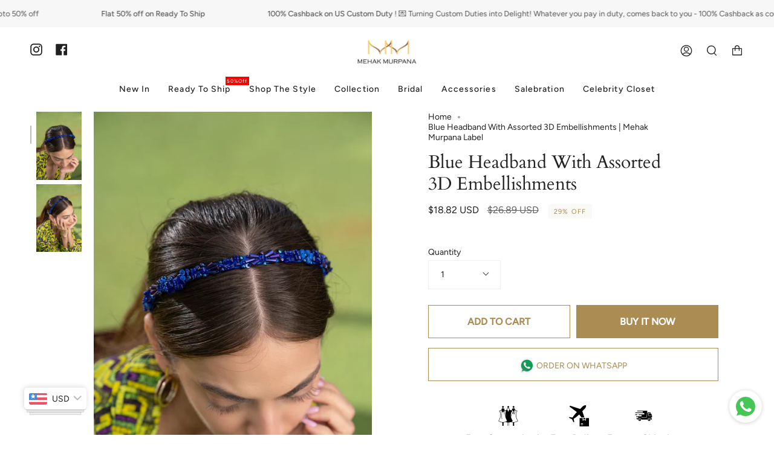

--- FILE ---
content_type: text/html; charset=utf-8
request_url: https://mehakmurpana.com/products/blue-headband-with-assorted-3d-embellishments?section_id=api-product-grid-item
body_size: 475
content:
<div id="shopify-section-api-product-grid-item" class="shopify-section">
<div data-api-content>
<div class="product-item large-up--one-quarter medium--one-quarter small--one-whole  product-item--centered product-item--api-product-grid-item-" data-product-grid-item data-slide="||itemIndex||" data-slide-index="||itemIndex||"><div class="product-item__image double__image" data-product-image>
    <a class="product-link" href="/products/blue-headband-with-assorted-3d-embellishments" aria-label="Blue Headband With Assorted 3D Embellishments" data-grid-link>
      
      
        <div class="product-item__bg lazyload"
          data-grid-slide
          data-aos="img-in"
          data-aos-delay="||itemAosDelay||"
          data-aos-duration="||itemAosImageDuration||"
          data-aos-anchor="||itemAnimationAnchor||"
          data-aos-easing="ease-out-quart"
          data-bgset="//mehakmurpana.com/cdn/shop/products/DSC01138_180x.jpg?v=1754486983 180w 270h,//mehakmurpana.com/cdn/shop/products/DSC01138_360x.jpg?v=1754486983 360w 540h,//mehakmurpana.com/cdn/shop/products/DSC01138_540x.jpg?v=1754486983 540w 809h,//mehakmurpana.com/cdn/shop/products/DSC01138_720x.jpg?v=1754486983 720w 1079h,//mehakmurpana.com/cdn/shop/products/DSC01138_900x.jpg?v=1754486983 900w 1349h,//mehakmurpana.com/cdn/shop/products/DSC01138_1080x.jpg?v=1754486983 1080w 1619h,//mehakmurpana.com/cdn/shop/products/DSC01138_1296x.jpg?v=1754486983 1296w 1942h,//mehakmurpana.com/cdn/shop/products/DSC01138_1512x.jpg?v=1754486983 1512w 2266h,//mehakmurpana.com/cdn/shop/products/DSC01138.jpg?v=1754486983 1592w 2386h">
          
&nbsp;
        </div>
        
          <div class="product-item__bg__under lazyload" data-bgset="//mehakmurpana.com/cdn/shop/products/DSC01151_180x.jpg?v=1754486983 180w 270h,//mehakmurpana.com/cdn/shop/products/DSC01151_360x.jpg?v=1754486983 360w 540h,//mehakmurpana.com/cdn/shop/products/DSC01151_540x.jpg?v=1754486983 540w 809h,//mehakmurpana.com/cdn/shop/products/DSC01151_720x.jpg?v=1754486983 720w 1079h,//mehakmurpana.com/cdn/shop/products/DSC01151_900x.jpg?v=1754486983 900w 1349h,//mehakmurpana.com/cdn/shop/products/DSC01151_1080x.jpg?v=1754486983 1080w 1619h,//mehakmurpana.com/cdn/shop/products/DSC01151_1296x.jpg?v=1754486983 1296w 1942h,//mehakmurpana.com/cdn/shop/products/DSC01151_1512x.jpg?v=1754486983 1512w 2266h,//mehakmurpana.com/cdn/shop/products/DSC01151.jpg?v=1754486983 1592w 2386h">&nbsp;</div>
        
      
    </a>

    <span class="badge-box">Ready To Ship</span>
<span class="sale-box">Sale</span>
<button type="button" class="quick-add-button" tabindex="-1" data-button-quick-add-mobile data-quick-add-button>
        <span class="visually-hidden">Quick add</span>

        <svg height="18" width="18" class="svg-loader">
          <circle r="7" cx="9" cy="9" />
          <circle stroke-dasharray="87.96459430051421 87.96459430051421" r="7" cx="9" cy="9" />
        </svg>
      </button>

      <div class="slideup" data-quick-add-holder>
        <button type="button" class="caps is-disable" data-focus-element data-quick-add-label="blue-headband-with-assorted-3d-embellishments" data-collection-handle="primary"  data-quick-add-button tabindex="0">
          <span>
            <small>Quick add</small>

            <small>Pre-order</small>
          </span>

          <span>Added to cart</span>

          <svg height="18" width="18" class="svg-loader">
            <circle r="7" cx="9" cy="9" />
            <circle stroke-dasharray="87.96459430051421 87.96459430051421" r="7" cx="9" cy="9" />
          </svg>

          <span class="caps__error" data-message-error>&nbsp;</span>
        </button>

        <div data-quick-add-form-holder>&nbsp;</div>
      </div>
  </div>

  <noscript>
    <a class="product-link" href="/products/blue-headband-with-assorted-3d-embellishments" aria-label="Blue Headband With Assorted 3D Embellishments" data-grid-link>
      <div class="product-item__image no-js-image" style="background-image:url('//mehakmurpana.com/cdn/shop/products/DSC01138_540x.jpg?v=1754486983'); background-size: contain; background-position: center center; background-repeat: no-repeat;"></div>
    </a>
  </noscript>

  <div class="product-information"
    data-aos="fade"
    data-aos-delay="||itemAosDelay||"
    data-aos-duration="||itemAosTextDuration||"
    data-aos-anchor="||itemAnimationAnchor||"
    data-product-information>
    <a class="product-link" href="/products/blue-headband-with-assorted-3d-embellishments" aria-label="Blue Headband With Assorted 3D Embellishments" data-grid-link><p class="product__grid__title">
        Blue Headband With Assorted 3D Embellishments
      </p><span class="price sale">

      
     <div class="sale_based_price">
<div class="check_sale_variant">
                <!-- It is on sale -->
                
                <small>From</small>
                <span class="old-price"><span class=money>Rs. 2,437.00</span></span>
                <span class="new-price"><span class=money>Rs. 1,706.00</span></span><p class="s-price">
                    30% OFF
                </p> 
            </div>
            <span class="sale-box" style="display:none;">Sale</span>
</div>
        <!-- This code is continue above for sale tag -->


    <span class="new-price" style="display:none;">
        
<!-- Min price -->
            <span class=money>Rs. 1,706.00</span>
</span>
    
        <span class="old-price" style="display:none;"><span class=money>Rs. 2,437.00</span></span>
    


       
      <p class="s-price" style="display:none;">29% OFF</p>
         
      </span>
      

      
    </a>
  </div>
</div>
</div></div>

--- FILE ---
content_type: image/svg+xml
request_url: https://cdn.shopify.com/s/files/1/0563/9841/3996/files/Free_Delivery.svg?v=1727247191
body_size: -205
content:
<svg xmlns:xlink="http://www.w3.org/1999/xlink" data-sanitized-data-name="Layer 1" data-name="Layer 1" xmlns="http://www.w3.org/2000/svg" width="512" viewBox="0 0 32 32" height="512" id="Layer_1"><g fill="rgb(0,0,0)"><path d="m24.19 18.59-3.05-9.32a.41.41 0 0 1 .1-.42l3.06-3.06c2.09-2.16 2.45-3.89 2.39-5a.87.87 0 0 0 -.82-.79h-.22c-1 0-2.69.42-4.75 2.41l-3 3.05a.42.42 0 0 1 -.3.12h-.12l-14.93-4.89-.91 1.31 10.77 8.06a.4.4 0 0 1 .17.29.42.42 0 0 1 -.1.31l-.06.06c-1.13 1.25-4.9 5.49-6 7.7a.41.41 0 0 1 -.36.23h-.06l-4.67-.79-.39 1.14 4.44 2.11a.41.41 0 0 1 .19.2l2.12 4.44 1.13-.34-.82-4.66a.4.4 0 0 1 .21-.43c2.59-1.32 7.79-6.05 7.79-6.09a.43.43 0 0 1 .31-.11.43.43 0 0 1 .3.16l3.22 4.31z"></path><path d="m30.78 19.41h-4.35v3.45a.42.42 0 0 1 -.22.36.46.46 0 0 1 -.2.05.34.34 0 0 1 -.22-.07l-1.79-1.2-1.9 1.2a.36.36 0 0 1 -.22.07.46.46 0 0 1 -.2-.05.4.4 0 0 1 -.21-.36v-3.45h-4.35a.28.28 0 0 0 -.28.27v12a.28.28 0 0 0 .28.28h13.66a.29.29 0 0 0 .28-.28v-12a.28.28 0 0 0 -.28-.27zm-8.9 10.59h-2.74a.41.41 0 0 1 -.41-.41.41.41 0 0 1 .41-.41h2.74a.42.42 0 0 1 .41.41.41.41 0 0 1 -.41.41zm0-1.73h-2.74a.42.42 0 0 1 -.41-.41.41.41 0 0 1 .41-.41h2.74a.41.41 0 0 1 .41.41.42.42 0 0 1 -.41.39z"></path><path d="m22.29 22.09 1.43-1a.41.41 0 0 1 .46 0l1.42 1v-2.68h-3.31z"></path></g></svg>

--- FILE ---
content_type: text/javascript
request_url: https://mehakmurpana.com/cdn/shop/t/8/assets/globo.formbuilder.index.js?v=155091840636040212321728633198
body_size: 3678
content:
var globoFormbuilder=function(t){function e(e){for(var r,o,i=e[0],a=e[1],s=0,u=[];s<i.length;s++)o=i[s],Object.prototype.hasOwnProperty.call(n,o)&&n[o]&&u.push(n[o][0]),n[o]=0;for(r in a)Object.prototype.hasOwnProperty.call(a,r)&&(t[r]=a[r]);for(c&&c(e);u.length;)u.shift()()}var r={},n={2:0};function o(e){if(r[e])return r[e].exports;var n=r[e]={i:e,l:!1,exports:{}};return t[e].call(n.exports,n,n.exports,o),n.l=!0,n.exports}o.e=function(t){var e=[],r=n[t];if(0!==r)if(r)e.push(r[2]);else{var i=new Promise((function(e,o){r=n[t]=[e,o]}));e.push(r[2]=i);var a,s=document.createElement("script");s.charset="utf-8",s.timeout=120,o.nc&&s.setAttribute("nonce",o.nc),s.src=function(t){return o.p+"globo.formbuilder.bundle."+({0:"engine",1:"flatpickr",4:"intlTel_vendor",5:"main",6:"vendors-engine",7:"vendors-flatpickr",8:"vendors-intlTel_vendor",9:"vendors-main"}[t]||t)+"."+{0:"c40925838e8dbb67fa7e",1:"c45b6a2dd100559a1bff",4:"45f59ef3fd3c54bd9df5",5:"51fe5ef56988f73144ee",6:"32e9cf83eb5b5b505bab",7:"fea27fa9c4145ff7bec6",8:"a5f7dde15bbbab132c1a",9:"a5d1ee7a986d6ec4d415"}[t]+".js"}(t);var c=new Error;a=function(e){s.onerror=s.onload=null,clearTimeout(u);var r=n[t];if(0!==r){if(r){var o=e&&("load"===e.type?"missing":e.type),i=e&&e.target&&e.target.src;c.message="Loading chunk "+t+" failed.\n("+o+": "+i+")",c.name="ChunkLoadError",c.type=o,c.request=i,r[1](c)}n[t]=void 0}};var u=setTimeout((function(){a({type:"timeout",target:s})}),12e4);s.onerror=s.onload=a,document.head.appendChild(s)}return Promise.all(e)},o.m=t,o.c=r,o.d=function(t,e,r){o.o(t,e)||Object.defineProperty(t,e,{enumerable:!0,get:r})},o.r=function(t){"undefined"!=typeof Symbol&&Symbol.toStringTag&&Object.defineProperty(t,Symbol.toStringTag,{value:"Module"}),Object.defineProperty(t,"__esModule",{value:!0})},o.t=function(t,e){if(1&e&&(t=o(t)),8&e)return t;if(4&e&&"object"==typeof t&&t&&t.__esModule)return t;var r=Object.create(null);if(o.r(r),Object.defineProperty(r,"default",{enumerable:!0,value:t}),2&e&&"string"!=typeof t)for(var n in t)o.d(r,n,function(e){return t[e]}.bind(null,n));return r},o.n=function(t){var e=t&&t.__esModule?function(){return t.default}:function(){return t};return o.d(e,"a",e),e},o.o=function(t,e){return Object.prototype.hasOwnProperty.call(t,e)},o.p="",o.oe=function(t){throw console.error(t),t};var i=window.webpackJsonpgloboFormbuilder=window.webpackJsonpgloboFormbuilder||[],a=i.push.bind(i);i.push=e,i=i.slice();for(var s=0;s<i.length;s++)e(i[s]);var c=a;return o(o.s=3)}([function(t,e,r){"use strict";r.d(e,"a",(function(){return n})),r.d(e,"b",(function(){return o})),r.d(e,"f",(function(){return i})),r.d(e,"e",(function(){return a})),r.d(e,"d",(function(){return s})),r.d(e,"c",(function(){return c})),Globo.FormBuilder.CryptoJSBase64=r(4),Globo.FormBuilder.CryptoJSUtf8=r(6);const n=function(t,e){let r,n;for(["matches","webkitMatchesSelector","mozMatchesSelector","msMatchesSelector","oMatchesSelector"].some((function(t){return"function"==typeof document.body[t]&&(r=t,!0)}));t;){if(n=t.parentElement,n&&n[r](e))return n;t=n}return null},o=function(t,e){const r=document.querySelectorAll(t);return Array.prototype.filter.call(r,(function(t){return RegExp(e).test(t.textContent)}))},i=function(t){let e=[...t];for(var r=0;r<t.length;r++){let o=!1;for(var n=0;n<=t.length;n++)t[r].contains(t[n])&&!t[n].contains(t[r])&&(o=!0);o&&(e[r]=!1)}return e},a=function(t,e,r){"string"==typeof t&&(t=t.replace(".","")),t*=parseInt(e);var n="",o=/\{\{\s*(\w+)\s*\}\}/,i=r||Globo&&Globo.FormBuilder&&Globo.FormBuilder.shop.configuration.money_format||"${{amount}}";function a(t,e){return void 0===t?e:t}function s(t,e,r,n){if(e=a(e,2),r=a(r,","),n=a(n,"."),isNaN(t)||null==t)return 0;var o=(t=(t/100).toFixed(e)).split(".");return o[0].replace(/(\d)(?=(\d\d\d)+(?!\d))/g,"$1"+r)+(o[1]?n+o[1]:"")}switch(i.match(o)[1]){case"amount":n=s(t,2);break;case"amount_no_decimals":n=s(t,0);break;case"amount_with_comma_separator":n=s(t,2,".",",");break;case"amount_no_decimals_with_comma_separator":n=s(t,0,".",",");break;case"amount_no_decimals_with_space_separator":n=s(t,0,"."," ")}return i.replace(o,n)},s=function(t){return Globo.FormBuilder.shop.encryption_form_id?Globo.FormBuilder.CryptoJSBase64.stringify(Globo.FormBuilder.CryptoJSUtf8.parse(t.toString())):t},c=function(t){let e=!1;try{e=window.btoa(window.atob(t))==t}catch(t){e=!1}return Globo.FormBuilder.shop.encryption_form_id&&e&&-1==t.indexOf("xxxx")?Globo.FormBuilder.CryptoJSBase64.parse(t).toString(Globo.FormBuilder.CryptoJSUtf8):t}},function(t,e,r){(function(e){var n;t.exports=(n=n||function(t,n){var o;if("undefined"!=typeof window&&window.crypto&&(o=window.crypto),"undefined"!=typeof self&&self.crypto&&(o=self.crypto),"undefined"!=typeof globalThis&&globalThis.crypto&&(o=globalThis.crypto),!o&&"undefined"!=typeof window&&window.msCrypto&&(o=window.msCrypto),!o&&void 0!==e&&e.crypto&&(o=e.crypto),!o)try{o=r(5)}catch(t){}var i=function(){if(o){if("function"==typeof o.getRandomValues)try{return o.getRandomValues(new Uint32Array(1))[0]}catch(t){}if("function"==typeof o.randomBytes)try{return o.randomBytes(4).readInt32LE()}catch(t){}}throw new Error("Native crypto module could not be used to get secure random number.")},a=Object.create||function(){function t(){}return function(e){var r;return t.prototype=e,r=new t,t.prototype=null,r}}(),s={},c=s.lib={},u=c.Base={extend:function(t){var e=a(this);return t&&e.mixIn(t),e.hasOwnProperty("init")&&this.init!==e.init||(e.init=function(){e.$super.init.apply(this,arguments)}),e.init.prototype=e,e.$super=this,e},create:function(){var t=this.extend();return t.init.apply(t,arguments),t},init:function(){},mixIn:function(t){for(var e in t)t.hasOwnProperty(e)&&(this[e]=t[e]);t.hasOwnProperty("toString")&&(this.toString=t.toString)},clone:function(){return this.init.prototype.extend(this)}},l=c.WordArray=u.extend({init:function(t,e){t=this.words=t||[],this.sigBytes=null!=e?e:4*t.length},toString:function(t){return(t||f).stringify(this)},concat:function(t){var e=this.words,r=t.words,n=this.sigBytes,o=t.sigBytes;if(this.clamp(),n%4)for(var i=0;i<o;i++){var a=r[i>>>2]>>>24-i%4*8&255;e[n+i>>>2]|=a<<24-(n+i)%4*8}else for(var s=0;s<o;s+=4)e[n+s>>>2]=r[s>>>2];return this.sigBytes+=o,this},clamp:function(){var e=this.words,r=this.sigBytes;e[r>>>2]&=4294967295<<32-r%4*8,e.length=t.ceil(r/4)},clone:function(){var t=u.clone.call(this);return t.words=this.words.slice(0),t},random:function(t){for(var e=[],r=0;r<t;r+=4)e.push(i());return new l.init(e,t)}}),d=s.enc={},f=d.Hex={stringify:function(t){for(var e=t.words,r=t.sigBytes,n=[],o=0;o<r;o++){var i=e[o>>>2]>>>24-o%4*8&255;n.push((i>>>4).toString(16)),n.push((15&i).toString(16))}return n.join("")},parse:function(t){for(var e=t.length,r=[],n=0;n<e;n+=2)r[n>>>3]|=parseInt(t.substr(n,2),16)<<24-n%8*4;return new l.init(r,e/2)}},m=d.Latin1={stringify:function(t){for(var e=t.words,r=t.sigBytes,n=[],o=0;o<r;o++){var i=e[o>>>2]>>>24-o%4*8&255;n.push(String.fromCharCode(i))}return n.join("")},parse:function(t){for(var e=t.length,r=[],n=0;n<e;n++)r[n>>>2]|=(255&t.charCodeAt(n))<<24-n%4*8;return new l.init(r,e)}},p=d.Utf8={stringify:function(t){try{return decodeURIComponent(escape(m.stringify(t)))}catch(t){throw new Error("Malformed UTF-8 data")}},parse:function(t){return m.parse(unescape(encodeURIComponent(t)))}},h=c.BufferedBlockAlgorithm=u.extend({reset:function(){this._data=new l.init,this._nDataBytes=0},_append:function(t){"string"==typeof t&&(t=p.parse(t)),this._data.concat(t),this._nDataBytes+=t.sigBytes},_process:function(e){var r,n=this._data,o=n.words,i=n.sigBytes,a=this.blockSize,s=i/(4*a),c=(s=e?t.ceil(s):t.max((0|s)-this._minBufferSize,0))*a,u=t.min(4*c,i);if(c){for(var d=0;d<c;d+=a)this._doProcessBlock(o,d);r=o.splice(0,c),n.sigBytes-=u}return new l.init(r,u)},clone:function(){var t=u.clone.call(this);return t._data=this._data.clone(),t},_minBufferSize:0}),b=(c.Hasher=h.extend({cfg:u.extend(),init:function(t){this.cfg=this.cfg.extend(t),this.reset()},reset:function(){h.reset.call(this),this._doReset()},update:function(t){return this._append(t),this._process(),this},finalize:function(t){return t&&this._append(t),this._doFinalize()},blockSize:16,_createHelper:function(t){return function(e,r){return new t.init(r).finalize(e)}},_createHmacHelper:function(t){return function(e,r){return new b.HMAC.init(t,r).finalize(e)}}}),s.algo={});return s}(Math),n)}).call(this,r(2))},function(t,e){var r;r=function(){return this}();try{r=r||new Function("return this")()}catch(t){"object"==typeof window&&(r=window)}t.exports=r},function(t,e,r){"use strict";r.r(e);var n=r(0);const{log:o}=console;window.l=o;var i=window.Globo||{};i.FormBuilder=i.FormBuilder||{},r.p=i.FormBuilder.__webpack_public_path__,i.FormBuilder={initialize:async function(){let t={};document.querySelectorAll(".globo-formbuilder").forEach((e=>{const r=e.getAttribute("data-id");-1==r.search(/[+()[\]*\\]/)&&(e.setAttribute("id","globo-formbuilder-"+Object(n.c)(r)),t[r]=t[r]?[...t[r],e]:[e])}));let e=Object(n.b)("div,p","{formbuilder:");e=Object(n.f)(e);const r=/{formbuilder:(.*)}/g;if(e.forEach((e=>{let n;for(;null!==(n=r.exec(e.textContent));)if(n.index===r.lastIndex&&r.lastIndex++,n.length){const r=n[1];t[r]=t[r]?[...t[r],e]:[e]}})),Object.keys(t).length){const e=[this.loadMainScript()];Object.keys(t).map((t=>{if(-1==t.search(/[+()[\]*\\]/)){const r=Object(n.c)(t);let o=!1;void 0!==this.themeOs20&&this.themeOs20?this.forms[r]&&(o=this.forms[r]):this.assetFormUrls[r]&&(o=import("https:"+this.assetFormUrls[r])),e.push(o)}})),Promise.all(e).then((e=>{const{default:r}=e[0];Object.assign(this,r),document.dispatchEvent(new CustomEvent("globo.formbuilder.scripts.loaded")),Object.keys(t).map((e=>{if(-1==e.search(/[+()[\]*\\]/)){const r=Object(n.c)(e);void 0!==this.forms[r]&&(void 0!==this.forms[r].v2_id?this.renderForm(this.forms[r].v2_id,t[e],!1):this.renderForm(r,t[e],!1))}}))}))}},loadMainScript:()=>Promise.all([r.e(9),r.e(5)]).then(r.bind(null,8)),openModalForm:t=>{t.forEach((function(t){t.addEventListener("click",(function(t){const e=t.target.parentNode,r=e.querySelector('.globo-form-publish-modal.popup[data-id="'+t.target.getAttribute("data-id")+'"]');r?r.style.display="block":(e.insertAdjacentHTML("beforeend",'<div class="globo-form-publish-modal popup" data-id="'+t.target.getAttribute("data-id")+'"><div class="globo-form-modal-content"><div class="globo-formbuilder" data-id="'+t.target.getAttribute("data-id")+'"></div></div></div>'),i.FormBuilder.initialize())}),!1)}))},...i.FormBuilder};var a={};if(location.search)for(var s=location.search.substring(1).split("&"),c=0;c<s.length;c++){var u=s[c].split("=");u[0]&&(a[u[0]]=u[1]||!0)}i.FormBuilder.utm=i.FormBuilder.utm||{},void 0!==a.utm_medium&&(i.FormBuilder.utm.medium=a.utm_medium),void 0!==a.utm_campaign&&(i.FormBuilder.utm.campaign=a.utm_campaign),void 0!==a.utm_source&&(i.FormBuilder.utm.source=a.utm_source),void 0!==a.utm_content&&(i.FormBuilder.utm.content=a.utm_content),void 0!==a.utm_term&&(i.FormBuilder.utm.term=a.utm_term);const l=document.getElementsByTagName("head")[0].innerHTML,d=document.querySelector("body"),f=d.querySelectorAll(".globo-formbuilder-open");(void 0!==i.FormBuilder.themeOs20&&i.FormBuilder.themeOs20||l&&l.indexOf("globo.formbuilder.init.js")>=0||void 0!==i.FormBuilder.themeOs20&&i.FormBuilder.themeOs20||d&&d.innerHTML.indexOf("globo.formbuilder.init.js")>=0&&!d.classList.contains("globo-formbuilder-admin-preview"))&&(i.FormBuilder.initialize(),f&&i.FormBuilder.openModalForm(f))},function(t,e,r){var n,o,i;t.exports=(i=r(1),o=(n=i).lib.WordArray,n.enc.Base64={stringify:function(t){var e=t.words,r=t.sigBytes,n=this._map;t.clamp();for(var o=[],i=0;i<r;i+=3)for(var a=(e[i>>>2]>>>24-i%4*8&255)<<16|(e[i+1>>>2]>>>24-(i+1)%4*8&255)<<8|e[i+2>>>2]>>>24-(i+2)%4*8&255,s=0;s<4&&i+.75*s<r;s++)o.push(n.charAt(a>>>6*(3-s)&63));var c=n.charAt(64);if(c)for(;o.length%4;)o.push(c);return o.join("")},parse:function(t){var e=t.length,r=this._map,n=this._reverseMap;if(!n){n=this._reverseMap=[];for(var i=0;i<r.length;i++)n[r.charCodeAt(i)]=i}var a=r.charAt(64);if(a){var s=t.indexOf(a);-1!==s&&(e=s)}return function(t,e,r){for(var n=[],i=0,a=0;a<e;a++)if(a%4){var s=r[t.charCodeAt(a-1)]<<a%4*2|r[t.charCodeAt(a)]>>>6-a%4*2;n[i>>>2]|=s<<24-i%4*8,i++}return o.create(n,i)}(t,e,n)},_map:"ABCDEFGHIJKLMNOPQRSTUVWXYZabcdefghijklmnopqrstuvwxyz0123456789+/="},i.enc.Base64)},function(t,e){},function(t,e,r){t.exports=r(1).enc.Utf8}]);


--- FILE ---
content_type: image/svg+xml
request_url: https://cdn.shopify.com/s/files/1/0563/9841/3996/files/Easy_Customisations.svg?v=1727247191
body_size: 449
content:
<svg xmlns:xlink="http://www.w3.org/1999/xlink" height="512" width="512" viewBox="0 0 512 512" xmlns="http://www.w3.org/2000/svg"><g id="GLYPH"><path d="M491.64746,382.3584,461.7168,315.84521a185.46822,185.46822,0,0,1,12.69531-176.186l.96191-1.51123a3.99883,3.99883,0,0,0-1.96972-5.89307l-38.04492-14.26709A36.16775,36.16775,0,0,1,412,84.27979V80a4.0002,4.0002,0,0,0-4-4H388V59.59686a20,20,0,1,0-8,0V76H360a4.0002,4.0002,0,0,0-4,4v4.27979a36.16775,36.16775,0,0,1-23.35938,33.708L320,122.72815l-12.64062-4.74036A36.16775,36.16775,0,0,1,284,84.27979V80a4.0002,4.0002,0,0,0-4-4H260V59.59686a20,20,0,1,0-8,0V76H232a4.0002,4.0002,0,0,0-4,4v4.27979a36.16775,36.16775,0,0,1-23.35938,33.708l-12.64038,4.74036-12.64086-4.74036A36.16775,36.16775,0,0,1,156,84.27979V80a4.0002,4.0002,0,0,0-4-4H132V59.59686a20,20,0,1,0-8,0V76H104a4.0002,4.0002,0,0,0-4,4v4.27979a36.16775,36.16775,0,0,1-23.35938,33.708L38.5957,132.25488A3.99883,3.99883,0,0,0,36.626,138.148l.96093,1.51074A185.46675,185.46675,0,0,1,50.2832,315.84521L20.35254,382.3584a4.00033,4.00033,0,0,0,1.55078,5.04834A202.30709,202.30709,0,0,0,112,416.79688V496h32V416.79688a202.26054,202.26054,0,0,0,48.001-9.74634A203.21057,203.21057,0,0,0,236,416.48877V496h8V417.13306q6.063.36548,12.125.36743,5.9458,0,11.875-.35791V496h8V416.51123a201.41255,201.41255,0,0,0,44.063-9.44031A203.066,203.066,0,0,0,368,416.851V496h32V416.86633a202.17631,202.17631,0,0,0,90.09668-29.45959A4.00033,4.00033,0,0,0,491.64746,382.3584ZM128,409.43652a194.32082,194.32082,0,0,1-98.89648-27.02978l28.4746-63.27832a193.43751,193.43751,0,0,0-11.5791-181.106l30.69947-11.51288,23.32592,209.93231,7.95118-.88378L84.387,123.26117a43.83233,43.83233,0,0,0,9.62525-6.85828l.4624,2.77533a109.29143,109.29143,0,0,0,30.69727,59.65039,3.9997,3.9997,0,0,0,5.65624,0,109.29116,109.29116,0,0,0,30.69727-59.65088l.4624-2.7749q1.03419.97092,2.13282,1.87555l-8.10889,105.415,7.97656.61328,7.76685-100.96875a43.44576,43.44576,0,0,0,4.79565,2.14014l20.54273,7.70392-2.26709,35.21746a193.3676,193.3676,0,0,0,3.59546,150.729l28.4746,63.27832A194.32082,194.32082,0,0,1,128,409.43652Zm63.977-138.46313a185.08627,185.08627,0,0,1-.01025-62.95606A186.24546,186.24546,0,0,1,191.97705,270.97339ZM256,160.9668a150.78268,150.78268,0,0,0-25.63525-55.2428A43.8425,43.8425,0,0,0,236,84.27979V84h40v.27979a43.84564,43.84564,0,0,0,5.63477,21.44378A150.79792,150.79792,0,0,0,256,160.9668Zm136.93945-12.24951a112.00746,112.00746,0,0,0,23.248-34.10035,43.94205,43.94205,0,0,0,10.64893,8.2248l-26.2876,78.86187-12.11865-48.47693ZM351.812,114.61737a112.00179,112.00179,0,0,0,23.24854,34.09992l4.50927,4.50939-12.11865,48.47693-26.28711-78.86212A43.93878,43.93878,0,0,0,351.812,114.61737Zm-31.82519,156.303a185.41543,185.41543,0,0,1-.00537-62.82318A186.231,186.231,0,0,1,319.98682,270.92041Zm12.44482,131.5531a203.88614,203.88614,0,0,0,29.665-15.06677,4.00033,4.00033,0,0,0,1.55078-5.04834L333.7168,315.84521a186.96382,186.96382,0,0,1-9.58106-26.4685,194.1286,194.1286,0,0,0-.00586-99.73987,186.07348,186.07348,0,0,1,17.10352-41.2876l22.97168,68.9159A4.00006,4.00006,0,0,0,367.999,220c.05078,0,.10254-.001.1543-.00293a4.001,4.001,0,0,0,3.72754-3.02686L384,168.49365l12.11914,48.47656a4.001,4.001,0,0,0,3.72754,3.02686c.05176.00195.10352.00293.1543.00293a4.00006,4.00006,0,0,0,3.79394-2.73486l30.3916-91.17371,31.81446,11.931a193.43743,193.43743,0,0,0-11.5791,181.106l28.4746,63.27881A193.7205,193.7205,0,0,1,332.43164,402.47351Z"></path></g></svg>
